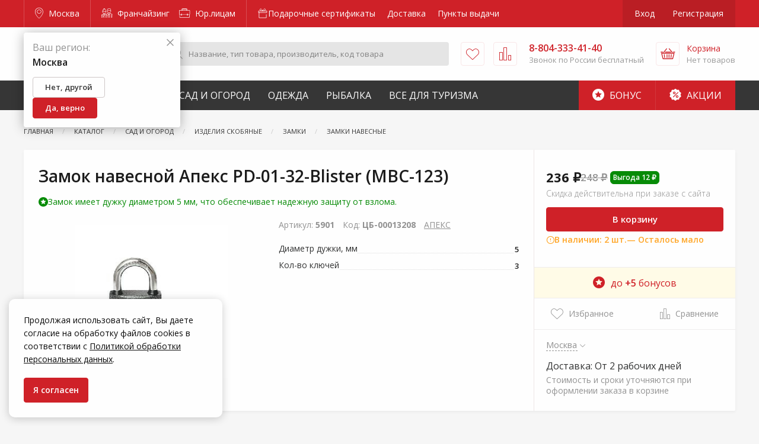

--- FILE ---
content_type: text/html; charset=utf-8
request_url: https://www.google.com/recaptcha/api2/anchor?ar=1&k=6LdUrQMaAAAAAE5xi2MYcbWxyP9CtGDiCae-c6v_&co=aHR0cHM6Ly9tb3Njb3cuemFrcmVwaS5ydTo0NDM.&hl=en&v=N67nZn4AqZkNcbeMu4prBgzg&size=invisible&anchor-ms=20000&execute-ms=30000&cb=jzrcnlpvg1ze
body_size: 48760
content:
<!DOCTYPE HTML><html dir="ltr" lang="en"><head><meta http-equiv="Content-Type" content="text/html; charset=UTF-8">
<meta http-equiv="X-UA-Compatible" content="IE=edge">
<title>reCAPTCHA</title>
<style type="text/css">
/* cyrillic-ext */
@font-face {
  font-family: 'Roboto';
  font-style: normal;
  font-weight: 400;
  font-stretch: 100%;
  src: url(//fonts.gstatic.com/s/roboto/v48/KFO7CnqEu92Fr1ME7kSn66aGLdTylUAMa3GUBHMdazTgWw.woff2) format('woff2');
  unicode-range: U+0460-052F, U+1C80-1C8A, U+20B4, U+2DE0-2DFF, U+A640-A69F, U+FE2E-FE2F;
}
/* cyrillic */
@font-face {
  font-family: 'Roboto';
  font-style: normal;
  font-weight: 400;
  font-stretch: 100%;
  src: url(//fonts.gstatic.com/s/roboto/v48/KFO7CnqEu92Fr1ME7kSn66aGLdTylUAMa3iUBHMdazTgWw.woff2) format('woff2');
  unicode-range: U+0301, U+0400-045F, U+0490-0491, U+04B0-04B1, U+2116;
}
/* greek-ext */
@font-face {
  font-family: 'Roboto';
  font-style: normal;
  font-weight: 400;
  font-stretch: 100%;
  src: url(//fonts.gstatic.com/s/roboto/v48/KFO7CnqEu92Fr1ME7kSn66aGLdTylUAMa3CUBHMdazTgWw.woff2) format('woff2');
  unicode-range: U+1F00-1FFF;
}
/* greek */
@font-face {
  font-family: 'Roboto';
  font-style: normal;
  font-weight: 400;
  font-stretch: 100%;
  src: url(//fonts.gstatic.com/s/roboto/v48/KFO7CnqEu92Fr1ME7kSn66aGLdTylUAMa3-UBHMdazTgWw.woff2) format('woff2');
  unicode-range: U+0370-0377, U+037A-037F, U+0384-038A, U+038C, U+038E-03A1, U+03A3-03FF;
}
/* math */
@font-face {
  font-family: 'Roboto';
  font-style: normal;
  font-weight: 400;
  font-stretch: 100%;
  src: url(//fonts.gstatic.com/s/roboto/v48/KFO7CnqEu92Fr1ME7kSn66aGLdTylUAMawCUBHMdazTgWw.woff2) format('woff2');
  unicode-range: U+0302-0303, U+0305, U+0307-0308, U+0310, U+0312, U+0315, U+031A, U+0326-0327, U+032C, U+032F-0330, U+0332-0333, U+0338, U+033A, U+0346, U+034D, U+0391-03A1, U+03A3-03A9, U+03B1-03C9, U+03D1, U+03D5-03D6, U+03F0-03F1, U+03F4-03F5, U+2016-2017, U+2034-2038, U+203C, U+2040, U+2043, U+2047, U+2050, U+2057, U+205F, U+2070-2071, U+2074-208E, U+2090-209C, U+20D0-20DC, U+20E1, U+20E5-20EF, U+2100-2112, U+2114-2115, U+2117-2121, U+2123-214F, U+2190, U+2192, U+2194-21AE, U+21B0-21E5, U+21F1-21F2, U+21F4-2211, U+2213-2214, U+2216-22FF, U+2308-230B, U+2310, U+2319, U+231C-2321, U+2336-237A, U+237C, U+2395, U+239B-23B7, U+23D0, U+23DC-23E1, U+2474-2475, U+25AF, U+25B3, U+25B7, U+25BD, U+25C1, U+25CA, U+25CC, U+25FB, U+266D-266F, U+27C0-27FF, U+2900-2AFF, U+2B0E-2B11, U+2B30-2B4C, U+2BFE, U+3030, U+FF5B, U+FF5D, U+1D400-1D7FF, U+1EE00-1EEFF;
}
/* symbols */
@font-face {
  font-family: 'Roboto';
  font-style: normal;
  font-weight: 400;
  font-stretch: 100%;
  src: url(//fonts.gstatic.com/s/roboto/v48/KFO7CnqEu92Fr1ME7kSn66aGLdTylUAMaxKUBHMdazTgWw.woff2) format('woff2');
  unicode-range: U+0001-000C, U+000E-001F, U+007F-009F, U+20DD-20E0, U+20E2-20E4, U+2150-218F, U+2190, U+2192, U+2194-2199, U+21AF, U+21E6-21F0, U+21F3, U+2218-2219, U+2299, U+22C4-22C6, U+2300-243F, U+2440-244A, U+2460-24FF, U+25A0-27BF, U+2800-28FF, U+2921-2922, U+2981, U+29BF, U+29EB, U+2B00-2BFF, U+4DC0-4DFF, U+FFF9-FFFB, U+10140-1018E, U+10190-1019C, U+101A0, U+101D0-101FD, U+102E0-102FB, U+10E60-10E7E, U+1D2C0-1D2D3, U+1D2E0-1D37F, U+1F000-1F0FF, U+1F100-1F1AD, U+1F1E6-1F1FF, U+1F30D-1F30F, U+1F315, U+1F31C, U+1F31E, U+1F320-1F32C, U+1F336, U+1F378, U+1F37D, U+1F382, U+1F393-1F39F, U+1F3A7-1F3A8, U+1F3AC-1F3AF, U+1F3C2, U+1F3C4-1F3C6, U+1F3CA-1F3CE, U+1F3D4-1F3E0, U+1F3ED, U+1F3F1-1F3F3, U+1F3F5-1F3F7, U+1F408, U+1F415, U+1F41F, U+1F426, U+1F43F, U+1F441-1F442, U+1F444, U+1F446-1F449, U+1F44C-1F44E, U+1F453, U+1F46A, U+1F47D, U+1F4A3, U+1F4B0, U+1F4B3, U+1F4B9, U+1F4BB, U+1F4BF, U+1F4C8-1F4CB, U+1F4D6, U+1F4DA, U+1F4DF, U+1F4E3-1F4E6, U+1F4EA-1F4ED, U+1F4F7, U+1F4F9-1F4FB, U+1F4FD-1F4FE, U+1F503, U+1F507-1F50B, U+1F50D, U+1F512-1F513, U+1F53E-1F54A, U+1F54F-1F5FA, U+1F610, U+1F650-1F67F, U+1F687, U+1F68D, U+1F691, U+1F694, U+1F698, U+1F6AD, U+1F6B2, U+1F6B9-1F6BA, U+1F6BC, U+1F6C6-1F6CF, U+1F6D3-1F6D7, U+1F6E0-1F6EA, U+1F6F0-1F6F3, U+1F6F7-1F6FC, U+1F700-1F7FF, U+1F800-1F80B, U+1F810-1F847, U+1F850-1F859, U+1F860-1F887, U+1F890-1F8AD, U+1F8B0-1F8BB, U+1F8C0-1F8C1, U+1F900-1F90B, U+1F93B, U+1F946, U+1F984, U+1F996, U+1F9E9, U+1FA00-1FA6F, U+1FA70-1FA7C, U+1FA80-1FA89, U+1FA8F-1FAC6, U+1FACE-1FADC, U+1FADF-1FAE9, U+1FAF0-1FAF8, U+1FB00-1FBFF;
}
/* vietnamese */
@font-face {
  font-family: 'Roboto';
  font-style: normal;
  font-weight: 400;
  font-stretch: 100%;
  src: url(//fonts.gstatic.com/s/roboto/v48/KFO7CnqEu92Fr1ME7kSn66aGLdTylUAMa3OUBHMdazTgWw.woff2) format('woff2');
  unicode-range: U+0102-0103, U+0110-0111, U+0128-0129, U+0168-0169, U+01A0-01A1, U+01AF-01B0, U+0300-0301, U+0303-0304, U+0308-0309, U+0323, U+0329, U+1EA0-1EF9, U+20AB;
}
/* latin-ext */
@font-face {
  font-family: 'Roboto';
  font-style: normal;
  font-weight: 400;
  font-stretch: 100%;
  src: url(//fonts.gstatic.com/s/roboto/v48/KFO7CnqEu92Fr1ME7kSn66aGLdTylUAMa3KUBHMdazTgWw.woff2) format('woff2');
  unicode-range: U+0100-02BA, U+02BD-02C5, U+02C7-02CC, U+02CE-02D7, U+02DD-02FF, U+0304, U+0308, U+0329, U+1D00-1DBF, U+1E00-1E9F, U+1EF2-1EFF, U+2020, U+20A0-20AB, U+20AD-20C0, U+2113, U+2C60-2C7F, U+A720-A7FF;
}
/* latin */
@font-face {
  font-family: 'Roboto';
  font-style: normal;
  font-weight: 400;
  font-stretch: 100%;
  src: url(//fonts.gstatic.com/s/roboto/v48/KFO7CnqEu92Fr1ME7kSn66aGLdTylUAMa3yUBHMdazQ.woff2) format('woff2');
  unicode-range: U+0000-00FF, U+0131, U+0152-0153, U+02BB-02BC, U+02C6, U+02DA, U+02DC, U+0304, U+0308, U+0329, U+2000-206F, U+20AC, U+2122, U+2191, U+2193, U+2212, U+2215, U+FEFF, U+FFFD;
}
/* cyrillic-ext */
@font-face {
  font-family: 'Roboto';
  font-style: normal;
  font-weight: 500;
  font-stretch: 100%;
  src: url(//fonts.gstatic.com/s/roboto/v48/KFO7CnqEu92Fr1ME7kSn66aGLdTylUAMa3GUBHMdazTgWw.woff2) format('woff2');
  unicode-range: U+0460-052F, U+1C80-1C8A, U+20B4, U+2DE0-2DFF, U+A640-A69F, U+FE2E-FE2F;
}
/* cyrillic */
@font-face {
  font-family: 'Roboto';
  font-style: normal;
  font-weight: 500;
  font-stretch: 100%;
  src: url(//fonts.gstatic.com/s/roboto/v48/KFO7CnqEu92Fr1ME7kSn66aGLdTylUAMa3iUBHMdazTgWw.woff2) format('woff2');
  unicode-range: U+0301, U+0400-045F, U+0490-0491, U+04B0-04B1, U+2116;
}
/* greek-ext */
@font-face {
  font-family: 'Roboto';
  font-style: normal;
  font-weight: 500;
  font-stretch: 100%;
  src: url(//fonts.gstatic.com/s/roboto/v48/KFO7CnqEu92Fr1ME7kSn66aGLdTylUAMa3CUBHMdazTgWw.woff2) format('woff2');
  unicode-range: U+1F00-1FFF;
}
/* greek */
@font-face {
  font-family: 'Roboto';
  font-style: normal;
  font-weight: 500;
  font-stretch: 100%;
  src: url(//fonts.gstatic.com/s/roboto/v48/KFO7CnqEu92Fr1ME7kSn66aGLdTylUAMa3-UBHMdazTgWw.woff2) format('woff2');
  unicode-range: U+0370-0377, U+037A-037F, U+0384-038A, U+038C, U+038E-03A1, U+03A3-03FF;
}
/* math */
@font-face {
  font-family: 'Roboto';
  font-style: normal;
  font-weight: 500;
  font-stretch: 100%;
  src: url(//fonts.gstatic.com/s/roboto/v48/KFO7CnqEu92Fr1ME7kSn66aGLdTylUAMawCUBHMdazTgWw.woff2) format('woff2');
  unicode-range: U+0302-0303, U+0305, U+0307-0308, U+0310, U+0312, U+0315, U+031A, U+0326-0327, U+032C, U+032F-0330, U+0332-0333, U+0338, U+033A, U+0346, U+034D, U+0391-03A1, U+03A3-03A9, U+03B1-03C9, U+03D1, U+03D5-03D6, U+03F0-03F1, U+03F4-03F5, U+2016-2017, U+2034-2038, U+203C, U+2040, U+2043, U+2047, U+2050, U+2057, U+205F, U+2070-2071, U+2074-208E, U+2090-209C, U+20D0-20DC, U+20E1, U+20E5-20EF, U+2100-2112, U+2114-2115, U+2117-2121, U+2123-214F, U+2190, U+2192, U+2194-21AE, U+21B0-21E5, U+21F1-21F2, U+21F4-2211, U+2213-2214, U+2216-22FF, U+2308-230B, U+2310, U+2319, U+231C-2321, U+2336-237A, U+237C, U+2395, U+239B-23B7, U+23D0, U+23DC-23E1, U+2474-2475, U+25AF, U+25B3, U+25B7, U+25BD, U+25C1, U+25CA, U+25CC, U+25FB, U+266D-266F, U+27C0-27FF, U+2900-2AFF, U+2B0E-2B11, U+2B30-2B4C, U+2BFE, U+3030, U+FF5B, U+FF5D, U+1D400-1D7FF, U+1EE00-1EEFF;
}
/* symbols */
@font-face {
  font-family: 'Roboto';
  font-style: normal;
  font-weight: 500;
  font-stretch: 100%;
  src: url(//fonts.gstatic.com/s/roboto/v48/KFO7CnqEu92Fr1ME7kSn66aGLdTylUAMaxKUBHMdazTgWw.woff2) format('woff2');
  unicode-range: U+0001-000C, U+000E-001F, U+007F-009F, U+20DD-20E0, U+20E2-20E4, U+2150-218F, U+2190, U+2192, U+2194-2199, U+21AF, U+21E6-21F0, U+21F3, U+2218-2219, U+2299, U+22C4-22C6, U+2300-243F, U+2440-244A, U+2460-24FF, U+25A0-27BF, U+2800-28FF, U+2921-2922, U+2981, U+29BF, U+29EB, U+2B00-2BFF, U+4DC0-4DFF, U+FFF9-FFFB, U+10140-1018E, U+10190-1019C, U+101A0, U+101D0-101FD, U+102E0-102FB, U+10E60-10E7E, U+1D2C0-1D2D3, U+1D2E0-1D37F, U+1F000-1F0FF, U+1F100-1F1AD, U+1F1E6-1F1FF, U+1F30D-1F30F, U+1F315, U+1F31C, U+1F31E, U+1F320-1F32C, U+1F336, U+1F378, U+1F37D, U+1F382, U+1F393-1F39F, U+1F3A7-1F3A8, U+1F3AC-1F3AF, U+1F3C2, U+1F3C4-1F3C6, U+1F3CA-1F3CE, U+1F3D4-1F3E0, U+1F3ED, U+1F3F1-1F3F3, U+1F3F5-1F3F7, U+1F408, U+1F415, U+1F41F, U+1F426, U+1F43F, U+1F441-1F442, U+1F444, U+1F446-1F449, U+1F44C-1F44E, U+1F453, U+1F46A, U+1F47D, U+1F4A3, U+1F4B0, U+1F4B3, U+1F4B9, U+1F4BB, U+1F4BF, U+1F4C8-1F4CB, U+1F4D6, U+1F4DA, U+1F4DF, U+1F4E3-1F4E6, U+1F4EA-1F4ED, U+1F4F7, U+1F4F9-1F4FB, U+1F4FD-1F4FE, U+1F503, U+1F507-1F50B, U+1F50D, U+1F512-1F513, U+1F53E-1F54A, U+1F54F-1F5FA, U+1F610, U+1F650-1F67F, U+1F687, U+1F68D, U+1F691, U+1F694, U+1F698, U+1F6AD, U+1F6B2, U+1F6B9-1F6BA, U+1F6BC, U+1F6C6-1F6CF, U+1F6D3-1F6D7, U+1F6E0-1F6EA, U+1F6F0-1F6F3, U+1F6F7-1F6FC, U+1F700-1F7FF, U+1F800-1F80B, U+1F810-1F847, U+1F850-1F859, U+1F860-1F887, U+1F890-1F8AD, U+1F8B0-1F8BB, U+1F8C0-1F8C1, U+1F900-1F90B, U+1F93B, U+1F946, U+1F984, U+1F996, U+1F9E9, U+1FA00-1FA6F, U+1FA70-1FA7C, U+1FA80-1FA89, U+1FA8F-1FAC6, U+1FACE-1FADC, U+1FADF-1FAE9, U+1FAF0-1FAF8, U+1FB00-1FBFF;
}
/* vietnamese */
@font-face {
  font-family: 'Roboto';
  font-style: normal;
  font-weight: 500;
  font-stretch: 100%;
  src: url(//fonts.gstatic.com/s/roboto/v48/KFO7CnqEu92Fr1ME7kSn66aGLdTylUAMa3OUBHMdazTgWw.woff2) format('woff2');
  unicode-range: U+0102-0103, U+0110-0111, U+0128-0129, U+0168-0169, U+01A0-01A1, U+01AF-01B0, U+0300-0301, U+0303-0304, U+0308-0309, U+0323, U+0329, U+1EA0-1EF9, U+20AB;
}
/* latin-ext */
@font-face {
  font-family: 'Roboto';
  font-style: normal;
  font-weight: 500;
  font-stretch: 100%;
  src: url(//fonts.gstatic.com/s/roboto/v48/KFO7CnqEu92Fr1ME7kSn66aGLdTylUAMa3KUBHMdazTgWw.woff2) format('woff2');
  unicode-range: U+0100-02BA, U+02BD-02C5, U+02C7-02CC, U+02CE-02D7, U+02DD-02FF, U+0304, U+0308, U+0329, U+1D00-1DBF, U+1E00-1E9F, U+1EF2-1EFF, U+2020, U+20A0-20AB, U+20AD-20C0, U+2113, U+2C60-2C7F, U+A720-A7FF;
}
/* latin */
@font-face {
  font-family: 'Roboto';
  font-style: normal;
  font-weight: 500;
  font-stretch: 100%;
  src: url(//fonts.gstatic.com/s/roboto/v48/KFO7CnqEu92Fr1ME7kSn66aGLdTylUAMa3yUBHMdazQ.woff2) format('woff2');
  unicode-range: U+0000-00FF, U+0131, U+0152-0153, U+02BB-02BC, U+02C6, U+02DA, U+02DC, U+0304, U+0308, U+0329, U+2000-206F, U+20AC, U+2122, U+2191, U+2193, U+2212, U+2215, U+FEFF, U+FFFD;
}
/* cyrillic-ext */
@font-face {
  font-family: 'Roboto';
  font-style: normal;
  font-weight: 900;
  font-stretch: 100%;
  src: url(//fonts.gstatic.com/s/roboto/v48/KFO7CnqEu92Fr1ME7kSn66aGLdTylUAMa3GUBHMdazTgWw.woff2) format('woff2');
  unicode-range: U+0460-052F, U+1C80-1C8A, U+20B4, U+2DE0-2DFF, U+A640-A69F, U+FE2E-FE2F;
}
/* cyrillic */
@font-face {
  font-family: 'Roboto';
  font-style: normal;
  font-weight: 900;
  font-stretch: 100%;
  src: url(//fonts.gstatic.com/s/roboto/v48/KFO7CnqEu92Fr1ME7kSn66aGLdTylUAMa3iUBHMdazTgWw.woff2) format('woff2');
  unicode-range: U+0301, U+0400-045F, U+0490-0491, U+04B0-04B1, U+2116;
}
/* greek-ext */
@font-face {
  font-family: 'Roboto';
  font-style: normal;
  font-weight: 900;
  font-stretch: 100%;
  src: url(//fonts.gstatic.com/s/roboto/v48/KFO7CnqEu92Fr1ME7kSn66aGLdTylUAMa3CUBHMdazTgWw.woff2) format('woff2');
  unicode-range: U+1F00-1FFF;
}
/* greek */
@font-face {
  font-family: 'Roboto';
  font-style: normal;
  font-weight: 900;
  font-stretch: 100%;
  src: url(//fonts.gstatic.com/s/roboto/v48/KFO7CnqEu92Fr1ME7kSn66aGLdTylUAMa3-UBHMdazTgWw.woff2) format('woff2');
  unicode-range: U+0370-0377, U+037A-037F, U+0384-038A, U+038C, U+038E-03A1, U+03A3-03FF;
}
/* math */
@font-face {
  font-family: 'Roboto';
  font-style: normal;
  font-weight: 900;
  font-stretch: 100%;
  src: url(//fonts.gstatic.com/s/roboto/v48/KFO7CnqEu92Fr1ME7kSn66aGLdTylUAMawCUBHMdazTgWw.woff2) format('woff2');
  unicode-range: U+0302-0303, U+0305, U+0307-0308, U+0310, U+0312, U+0315, U+031A, U+0326-0327, U+032C, U+032F-0330, U+0332-0333, U+0338, U+033A, U+0346, U+034D, U+0391-03A1, U+03A3-03A9, U+03B1-03C9, U+03D1, U+03D5-03D6, U+03F0-03F1, U+03F4-03F5, U+2016-2017, U+2034-2038, U+203C, U+2040, U+2043, U+2047, U+2050, U+2057, U+205F, U+2070-2071, U+2074-208E, U+2090-209C, U+20D0-20DC, U+20E1, U+20E5-20EF, U+2100-2112, U+2114-2115, U+2117-2121, U+2123-214F, U+2190, U+2192, U+2194-21AE, U+21B0-21E5, U+21F1-21F2, U+21F4-2211, U+2213-2214, U+2216-22FF, U+2308-230B, U+2310, U+2319, U+231C-2321, U+2336-237A, U+237C, U+2395, U+239B-23B7, U+23D0, U+23DC-23E1, U+2474-2475, U+25AF, U+25B3, U+25B7, U+25BD, U+25C1, U+25CA, U+25CC, U+25FB, U+266D-266F, U+27C0-27FF, U+2900-2AFF, U+2B0E-2B11, U+2B30-2B4C, U+2BFE, U+3030, U+FF5B, U+FF5D, U+1D400-1D7FF, U+1EE00-1EEFF;
}
/* symbols */
@font-face {
  font-family: 'Roboto';
  font-style: normal;
  font-weight: 900;
  font-stretch: 100%;
  src: url(//fonts.gstatic.com/s/roboto/v48/KFO7CnqEu92Fr1ME7kSn66aGLdTylUAMaxKUBHMdazTgWw.woff2) format('woff2');
  unicode-range: U+0001-000C, U+000E-001F, U+007F-009F, U+20DD-20E0, U+20E2-20E4, U+2150-218F, U+2190, U+2192, U+2194-2199, U+21AF, U+21E6-21F0, U+21F3, U+2218-2219, U+2299, U+22C4-22C6, U+2300-243F, U+2440-244A, U+2460-24FF, U+25A0-27BF, U+2800-28FF, U+2921-2922, U+2981, U+29BF, U+29EB, U+2B00-2BFF, U+4DC0-4DFF, U+FFF9-FFFB, U+10140-1018E, U+10190-1019C, U+101A0, U+101D0-101FD, U+102E0-102FB, U+10E60-10E7E, U+1D2C0-1D2D3, U+1D2E0-1D37F, U+1F000-1F0FF, U+1F100-1F1AD, U+1F1E6-1F1FF, U+1F30D-1F30F, U+1F315, U+1F31C, U+1F31E, U+1F320-1F32C, U+1F336, U+1F378, U+1F37D, U+1F382, U+1F393-1F39F, U+1F3A7-1F3A8, U+1F3AC-1F3AF, U+1F3C2, U+1F3C4-1F3C6, U+1F3CA-1F3CE, U+1F3D4-1F3E0, U+1F3ED, U+1F3F1-1F3F3, U+1F3F5-1F3F7, U+1F408, U+1F415, U+1F41F, U+1F426, U+1F43F, U+1F441-1F442, U+1F444, U+1F446-1F449, U+1F44C-1F44E, U+1F453, U+1F46A, U+1F47D, U+1F4A3, U+1F4B0, U+1F4B3, U+1F4B9, U+1F4BB, U+1F4BF, U+1F4C8-1F4CB, U+1F4D6, U+1F4DA, U+1F4DF, U+1F4E3-1F4E6, U+1F4EA-1F4ED, U+1F4F7, U+1F4F9-1F4FB, U+1F4FD-1F4FE, U+1F503, U+1F507-1F50B, U+1F50D, U+1F512-1F513, U+1F53E-1F54A, U+1F54F-1F5FA, U+1F610, U+1F650-1F67F, U+1F687, U+1F68D, U+1F691, U+1F694, U+1F698, U+1F6AD, U+1F6B2, U+1F6B9-1F6BA, U+1F6BC, U+1F6C6-1F6CF, U+1F6D3-1F6D7, U+1F6E0-1F6EA, U+1F6F0-1F6F3, U+1F6F7-1F6FC, U+1F700-1F7FF, U+1F800-1F80B, U+1F810-1F847, U+1F850-1F859, U+1F860-1F887, U+1F890-1F8AD, U+1F8B0-1F8BB, U+1F8C0-1F8C1, U+1F900-1F90B, U+1F93B, U+1F946, U+1F984, U+1F996, U+1F9E9, U+1FA00-1FA6F, U+1FA70-1FA7C, U+1FA80-1FA89, U+1FA8F-1FAC6, U+1FACE-1FADC, U+1FADF-1FAE9, U+1FAF0-1FAF8, U+1FB00-1FBFF;
}
/* vietnamese */
@font-face {
  font-family: 'Roboto';
  font-style: normal;
  font-weight: 900;
  font-stretch: 100%;
  src: url(//fonts.gstatic.com/s/roboto/v48/KFO7CnqEu92Fr1ME7kSn66aGLdTylUAMa3OUBHMdazTgWw.woff2) format('woff2');
  unicode-range: U+0102-0103, U+0110-0111, U+0128-0129, U+0168-0169, U+01A0-01A1, U+01AF-01B0, U+0300-0301, U+0303-0304, U+0308-0309, U+0323, U+0329, U+1EA0-1EF9, U+20AB;
}
/* latin-ext */
@font-face {
  font-family: 'Roboto';
  font-style: normal;
  font-weight: 900;
  font-stretch: 100%;
  src: url(//fonts.gstatic.com/s/roboto/v48/KFO7CnqEu92Fr1ME7kSn66aGLdTylUAMa3KUBHMdazTgWw.woff2) format('woff2');
  unicode-range: U+0100-02BA, U+02BD-02C5, U+02C7-02CC, U+02CE-02D7, U+02DD-02FF, U+0304, U+0308, U+0329, U+1D00-1DBF, U+1E00-1E9F, U+1EF2-1EFF, U+2020, U+20A0-20AB, U+20AD-20C0, U+2113, U+2C60-2C7F, U+A720-A7FF;
}
/* latin */
@font-face {
  font-family: 'Roboto';
  font-style: normal;
  font-weight: 900;
  font-stretch: 100%;
  src: url(//fonts.gstatic.com/s/roboto/v48/KFO7CnqEu92Fr1ME7kSn66aGLdTylUAMa3yUBHMdazQ.woff2) format('woff2');
  unicode-range: U+0000-00FF, U+0131, U+0152-0153, U+02BB-02BC, U+02C6, U+02DA, U+02DC, U+0304, U+0308, U+0329, U+2000-206F, U+20AC, U+2122, U+2191, U+2193, U+2212, U+2215, U+FEFF, U+FFFD;
}

</style>
<link rel="stylesheet" type="text/css" href="https://www.gstatic.com/recaptcha/releases/N67nZn4AqZkNcbeMu4prBgzg/styles__ltr.css">
<script nonce="Op2s7Rmo5IDQ5oRfYyD2Ug" type="text/javascript">window['__recaptcha_api'] = 'https://www.google.com/recaptcha/api2/';</script>
<script type="text/javascript" src="https://www.gstatic.com/recaptcha/releases/N67nZn4AqZkNcbeMu4prBgzg/recaptcha__en.js" nonce="Op2s7Rmo5IDQ5oRfYyD2Ug">
      
    </script></head>
<body><div id="rc-anchor-alert" class="rc-anchor-alert"></div>
<input type="hidden" id="recaptcha-token" value="[base64]">
<script type="text/javascript" nonce="Op2s7Rmo5IDQ5oRfYyD2Ug">
      recaptcha.anchor.Main.init("[\x22ainput\x22,[\x22bgdata\x22,\x22\x22,\[base64]/[base64]/MjU1Ong/[base64]/[base64]/[base64]/[base64]/[base64]/[base64]/[base64]/[base64]/[base64]/[base64]/[base64]/[base64]/[base64]/[base64]/[base64]\\u003d\x22,\[base64]\\u003d\\u003d\x22,\x22WksUZRpRw6o0YBfDqn4Yw77DhcKCanIxYsKUB8K+GjNVwrTCqVlBVBlnD8KVwrnDjSo0wqJaw7p7FGzDmEjCvcKlMMK+wpTDpcOzwofDlcO4HAHCusKSdyrCjcOnwpNcwoTDrMKtwoJwbMOHwp1Awroqwp3DnHQNw7JmZMOVwpgFNsOBw6DCocO/w4gpwqjDscOzQMKUw79swr3CtREpPcOVw7Ucw73CplzCt3nDpQwSwqtfVWbCinrDjywOwrLDosOPdgpew6BaJmHCs8Oxw4rCqA/DuDfDnTPCrsOlwoNPw6Acw4XCrmjCqcK/QsKDw5EyXG1Aw4YVwqBeaH5LbcKIw65CwqzDlxUnwpDCqUrChVzCnEV7woXCgcKAw6nCpgEswpRsw79VCsONwq/[base64]/CksKxwoNjw4MswqlAw4zDtFPCiWDDiHTDrcKZw5XDmTB1wpN5d8KzGMK4BcO6wr/Cs8K5ecKDwoVrO0N6OcKzOcO2w6wLwohRY8K1wocFbCVtw4BrVsKJwo0uw5XDoEF/bDjDu8OxwqHCscOGGz7CuMOCwos7woElw7pQCcO4c2dvDsOeZcKLL8OEIzfCinUxw4LDpUQBw4FXwqgKw7PCqlQoEMODwoTDgF46w4HCjGTCqcKiGFfDs8O9OXZ/Y1crEsKRwrfDiH3CucOmw6nDvGHDicORSjPDlwNMwr1vw4F7wpzCnsKxwpYUFMK1fQnCkjnCngjClhPDrUM7w4nDvcKWNBMqw7MJUcOZwpAkR8OnW2heZMOuI8OlRsOuwpDCikjCtFgNGcOqNTLCnsKewpbDhUF4wrpuAMOmM8O9w7/DnxBKw6XDvH5rw4TCtsKywpfDo8Ogwr3CoXjDlCZSw4HCjQHCsMKkJkg/w73DsMKbLGjCqcKJw74YF0rDnXrCoMKxwpXCrw8vwpPCtALCqsOjw5AUwpAWw7HDjh0/CMK7w7jDnUw9G8Oka8KxKTDDvsKyRhTCpcKDw6M+wpcQMyTCrsO/wqMcc8O/wq4rZcOTRcOlMsO2LSJmw48VwqxUw4XDh0XDjQ/CssOJwpXCscKxF8Kjw7HCtjTDvcOYUcOjeFE7NggENMK4wqnCnAw+w6/CmFnCjQnCnAtXwrnDscKSw5B+LHsdw57CilHDmcK3OEwQw7tab8Kuw5MowqJzw5jDikHDskxCw5UdwoMNw4XDicOYwrHDh8K9w6o5OcK/w5TChS7DvsOfSVPCtnLCq8OtOhDCjcKpXHnCnMO9wpgNFCo6wq/DtmAEacOzWcOWwr3CoTPCpsKCR8OiwpvDtBd3CCbDgC7DjsK+wppjwo7Ci8OswpbDnxXDuMKpw7LCjD5ywovCqw3DoMKnJjE/LyLDn8OqaCnDiMKFwpM/w4nCtEYQw6ouwqTCpDnCisOOw5TDvcOgNsOzKcOVMcOSFcKTw65sS8K1w5fDg0d4ecO+HcK7e8ODasOFKD7CpMKFwqE/RDbCpxjDucO3w5LCrTsFwotAwoTDmSvCuVRzwpbDgsKow5PDsE1Iw4VaRcKlIcKJwqBjecK6CW8fw77CkATDscKqwq4MccO+cwhkwr4ewow7MyLDkgY2w6kUw4lkw7zCp13CiFVFwo/ClB8EIlzCsVl2w7vCmELDrEbDocKoSG5Sw7vCmyvDkj3DisKGw5LCisK+w5pjwoNsBDTDg1U/w6fDvMKbPMK4wpnCqMKPwoEiKsOqMMO9wqBvw4QlSgMxQQ/Du8O+w7vDlivCq0DDlWTDnnYSWlc0MRnCrMK2XXQQw53ClsKOwoBXDsOFwo5RYwTCrF0cw43CgcOTw4PCvEhbVSfCuEVNwp81GcOpwrPCqinDsMO8w6EfwopCw7xtw5hbwrrDv8OLw43ClsO0G8KIw7Fjw6LClBkoX8OTG8KFw5fDisK4wr/Dt8OWO8OGwq/DvDBQwr07wox2eR/Dk1/[base64]/DuQwRw7XClsOWQ0c3w5bCs8OmwprDtcOETUB3wp8PwqbCtDw/[base64]/fSXDjDbCisOMSm9rwrVMA0HDtMKZDcKpw6Vqw717w43DqcOBw5tywqHCjcOSw4nCpGlAYSDCr8K+wrfDomJww7hcwp3Cr3VRwpnCm1LDncKXw6BZw5PDnMOTwpEnVsO/[base64]/DvmoZZcOOSMOUwp7CkRPCr8KPZcKSHV7CnsK0GMOGw5Q5A34BbcK2EcOiw5LClsKGwphrdsKLd8Opw6ZNwrzDtsKcHnzDohIlw5ZhEi9qw6DDkX3Cp8OXQQFgwpdYSWXDo8O7w7/CjcO9woLDgMO/[base64]/[base64]/[base64]/[base64]/YBsOVXPDnlPDrMOvwrROTgFYw4TDkyE/[base64]/DjcK7w7fCi8Klw5EYw4hrwojCksKaYkzDvsKADg14w447CDgKw5jDilLCmm/DmsOBw4o/ZlfCt2hCwo/[base64]/DiRo6wp9Yw55OwozDrX5kNsOowrXDl3d3w6JVPMKQwq/[base64]/DuT/[base64]/[base64]/Ct8KFRMOfEcOJZ8OTfgDDmGdKwrJ1eMOOND1hOCQDwo3CgMK6SGzChcOGw4nDjcOWcVsgRxrDqcOqAsO9BydAJlpFw53CoCR1w7bDisO5BgQUw6/CrMOpwoBDw44hw6/Cjlktw44zCi5qw4fCpsKPwqHCrDjChglZLcKiPsKlw5PDscOhw7BwBlVZOQpMTcKeUsKuIMKPV3DCusOVYcKwecODwpPDtxvDhRtqeR5iw5jDi8KUDRbChcO/HWbCtsOgEA/DvxbCgnLDtgTCn8K/w4EgwrjCmFtlLFfDg8OfIcK+wr9TbHzCg8KgMhNBwp44BQgBCGUKw5bCpsOEwpIgwrXCn8OOQsOdDsKWdSbClcOtf8OFAcOPwo1nWHrDtsOVHsOOf8KtwrB/bz9kwrXCr1x2DsKLwo7DhcKEwpJ5w53CkCs+WTRWCsKEIMKYw4I/wpNoRsKQc0l0wqbCkmzDrnrCp8K/w4zDicKOwoNfw5hLP8OCw6/Cr8KLWWHCtRRvwq3Dvgx8w50HDcOsD8KgdVs3woYqZcK7wr/[base64]/[base64]/JMKlR091wr/DvU/DsHQONGbDgcOFwpJ6w69TwrfCsUHCucO7UcOPwqMlasOiJcK2w7DDl0QRFcKERW3CpC/Dl2wHZMOgwrXDgUMMK8K8w7pXdcOEQirDo8KzEsKzE8OGP3nDuMOgPcOJM0YlZkTDn8KYIcK/wp9VDWwsw6kjRMOjw4PDj8OucsKhw7VELXPDj0/[base64]/ECAPwqgKw688RXDCr8KIw7xswocFSifCrMOjTRPChTkEwqnCpMKTci/DgH0lwofDgMKKw4fDucKnwpc1wqZdQkkBGsOOw7vDvg3CmmxTVnPDq8O1WsOiw6vDucKWw4bCnsK0w5nCkSF5wo9hAcKzasKDw7LCrls2wqYOZ8KsEsOkw5/DsMOUwplVNsKIwo0OHsKgdSwAw47CscO6w5HDlBcxV35CdsKDwpvDiDZGw70zX8OGw7h3ZMKNw47Do0BuwrwawqJRwqsMwrfCqG3CoMK6UQXCgE3Dm8OpEQDCjMOsY1nCisOjd2Ymw6vCsmbDmcO1UcKQYx7Cv8ONw4vDq8KYwp/DskBGa14GHsK3BmgKwrNBeMKbwq06KytjwoHDukIXY2FRw5TDosOdGsOEw4djw7FQw4UfwpLDki1nChJ7Fy0wLjfCvsKpZ3wJP3zDqHLDmDfDq8O5HHVGG3QJbsOEwpjDqGMOCAI8wpHCtsK7G8Kqw7goMsK4GGJDZFfDvcO+VxPCmzI6UcKcw5/DgMKfVMKkL8O1AzvDocOZwp/Chx/Ds1deF8O+wo/DssKMw6d9w6tZw53CrU/[base64]/[base64]/DnMKBwqfDisOqw61kwrfCgMOUO8OFBsOkVjzCocKywoF4wqZSwpYVH17CpGjChnl9HcOJSm7DvMKMdMKpQFfDhcOaBMOJBWrDsMOyJhvDujTDmMOaPMKKDC/DosKQWn0zQy5dfsOlYi1Lwr4Pa8K7w7Efwo/DglgXwpTCoMOXwoPDmcKCSMOdRiwRYTEzfXzDv8ObNRhlEMK/KwfCqsKKwqHDrnIxwrzCn8KrbHIbwpghbsKhP8K4HQDCncKBw70AEHvCmsKVP8KCwo4lwr/[base64]/[base64]/DhcO5w6BSPUfCmgbDpWTCpcK2wqrDoMKuw6lBGBTCqhvCnBhHPcKkwqbDmAbCqGDDrGRkB8KqwpYtNTomacKxwrQRw6jCqMKTw5xwwqPDvDQ2wqbCuwHCvsKtw6hRY0XDviLDn3vCpw/[base64]/[base64]/W0rDssKKwrN2wp4vDV0wRMORYTE+wrfDuMO7EyoqaSN+OcKJF8OTIC7DsxcHWsK+Z8OEbUciw5TDgsKfK8O0w6pEeGbDn2dxT3nDoMOZw47DqCHCgSnDi0/[base64]/Dk8OkwotYKMKYw6hOw7Z6woU/w7MQwpE8w4XCtcK5O1/Cs15dw686wpXDoV3Dj3BBw6EAwo5hw7YiwqrDuCE/QcKuQcKgw7PDu8K3w45Zw7fCpsOwwpHCryQiwoEKwrzCsRrCiizCkFjCkiPChsOww43CgsOxHmUawrkHwqLDknzCocKlwrzDsAhaIgPDqMONbkgpGMKpXgIUwqbDpQLCkcKAN0jCoMO9C8Ouw5PCjsOSw7TDkMK/w6jCq0pDwrwYIMK0w6ktwrZ/wpnCjQbDjcOHVSDCpsOUanDDg8OMTnxmLsOZR8KwwqrDu8OAw53DoGoDB2vDqcKTwp1lwqTDmFjCocOuw6zDpMKtwq44w6PDqMKTRjrDj1hQFjfDqy1Zw6dQOFLCoTfCiMKYXhXDq8KswrEfLgBYM8OVKMOLw5TDlsKNwojCjkscFnXCjsO6LsKewolZRW/Cg8KZwq7CpU5sQTTCssKaBMK9wr3DjidcwpQfwpvDusOZXMOKw63Cv0TCmQMJw53DljJqwobDqMKUwrrClcOqfcObwoHDmmvCrkjCiTVUw4fDjljCmMK4OUQpbsOww4DDmAh/HSzDgcOGMMOAwrvDlCLDsMKzPsKDKkpwYcKDesOFZBcSQcOvLMKNw4LChcKCwonCvjxGw6BSwr/DjMOLBsK8VMKcTcO5GMOkW8Ovw4zDolvCoEbDhlVuCMKiw4LCocO4woTCocKcLcOHwrnDuRdmIwrCknrDnj8ZXsK/w7bDhHfDmVYTS8Owwp9Xw6BufgrDs14RcMODw57Cq8OewpxcdcOEWsKgw5xiwq8ZwoPDtMKcwqs/SmPClcKGwq9Tw4AmGsK8Y8Ogw7TCvxYDfcKdJcKow67Cm8OUWhkzwpHDixrDjxPCvzV7IhQqMRjDocO+RAI3woHDs3PChUfDq8KIwqLDiMO3ahfCq1bCgnk+X0XChl3Cnz3CocOkD1XDlcKAw7/[base64]/woTCpsKaw594w71hOcKXPjgqJDNSN8ObLMKIwrV4VjbCkcOvV1TClMOUwpHDlcKaw7EJc8KoN8OHH8KsX2A1woQtMn/DscOPw7wXwoYrTTUUwrjDuSXCncO1w4Muw7N/SMOKTsK4w48Hwqsbwp3DmU3Dm8KEOH1mw5fDsErCj1LClQLDl2jDkkzCpsKnw7YEKsONUSNAC8KyDMOBPjcGFBTDk3DCtcOsw6zDryduwplrQUQGwpVLwqxfwojCvE7Cr0RJw7EIbG/Cu8KrwprClMOwawlAPMK6QSR/woM1csKZf8KuTsKEwr4gw4DDsMKDw49bw51ebMKzw6XCg1HDlRBlw5vChcOHFMKywoFMFlTDij3DrcKOOMOoeMKqKVDChxcJEcKuwrvCo8OxwpBBw6nCp8K2PcOlDXNgIcKzGzE0W3DCgMOCwosBwpLDjS/DicKqQsKsw6I8RcKUw4jCjsKUYyjDlGDCm8KyccOXw5zCrAXCknY0HMOCC8KMwp7DtRLDscK1wqDCqsKgwqsILjjCucOaMmcmdcKPw6IdwrwewrLCokpowpQ+wo/[base64]/w7nDpxvCk1fCscKdHUHDgMKgw7HDnsOacDHCisOCwoZbYErCusKtw4lbwqDClElRZVXDuH3ClcO7e1XCicKpJ2F7ZcOWIsKJPMOZwrIHw7PCkSV5O8KuB8OZKcK9MsOncAPCrHrCgErDrsKPPcO2CMK3w7pne8KNb8O/wqkgwpgLJFQTZsOCeSvCu8K1wrrDocK1wrnCkcODAsKvbsOkS8OJYsOswo1nwr/Ckw7ClkJzJVfDqsKIR2PDnC5AdkbDlnMnwrQWW8O6ChPCgRROw6IiwqDCuELDg8Opw5wlw5YFw7heWwrDjsKVwptLSBtbwpbCkmvCgMOLdcK2ecO/w4LDkyBqCVA6Wh3CoGDDsB7CtlfDkFofSywZN8KePy3DmT7DjV7Co8KOwp3CscOsIsKmwr8TH8OcHcOzwqjCqXjCoSlHDMKmwroRDGB8UUoPMsOrfHbDj8Otw6E8w70IwqccPwHDrnjClsOrwojDqlAMw5zCvGRXw7vCgRTDpQYDGxnDkMKew7fDrsOnwpA6w5/DlhPDjcOKw6rCrkfCpCvCscONeldwXMOgwpBZw6HDq2NLw7V2wo1uFcOmw6o0UwLCu8KNw6lNwqEXa8OtOsKBwrBBwpIyw4pSw6zCvwTDmcKeVlbDnCpSwr7DssOPw65qJiHDk8OAw4txwpR/bmHCnkpaw73Cl0oswoYew7/[base64]/DmnMaNWkOFEDCrcOAw6vDhcKvwrzDn8OkbcKyZ0wUw5rCnDFIwpAQcMKaeVXCqcKswonCo8Oyw7bDtcKeaMOEXMOEwp3Dn3TCqcKiw58LfBBuwp3DpcO8UsOKfMK6HMKrwrgTOWwjEi9sT2zDvDbDm3vCm8OYwqjCgV/CgcO0bMKFJMOWCC1YwpYoPAwNwqgcw67Cr8OgwoUuT0TDtcK6wozCrE7DuMOOwoFMYsOmwrxtA8OxbAPCpBdmwox/VUrDon3CnBTCncKuKcKvJC3Cv8Oxw6nCjRUcwpbDjsODw4fCl8KkQMKHDwpbN8Khw45eKw7CunPCl1TDnsONKX9lwo5iQEdCWsKnwpTCg8OtVk7CjwAGagIwFE/DmmIIHRzDiGrCqxJpHxzCrsOQwrPCqcKAwpHCtTYlw6bDv8OHwrt0AcKpfMKswpEzw7JWw7PDqcOFwqBQIE1MXMOICCwTwr1/wrZoPXp8ZE3ChGLCtcOUw6FrI2wzwrXCusKcwplyw7vCnsOEwo4UQsO4fnvDizkhe0TDvVrDnMOJwqIJwrNyJi5rwoLCiAVvVxN1R8OSw6DDoRXDkcKKKMOJCQVZaCPCpBnCv8KxwqPDgz3DlsKqMsKlw5EQw4nDjMOWw4p+HcOXG8OCw5rDrzJWFETCnx7CmizDusK/VMKsJCV6woNsZAvDtsKxG8OOwrQtwr8AwqoCwobDkcKhwqjDkl8RD0HDhcOOw5TDicOew7jDompMw4t1w4DDsXjCo8Opd8K9w4zCmsKGeMOIfV0uL8OZwqrDl0nDqsOMR8KQw713wooJwpLDu8O3w6/DvFrCncKEGMKdwpnDnsKQRMKxw6cyw6I4w6BCEcKwwqdQw65lX3TDtBjDo8ONU8OVw6vDj2nCuTZucHrCv8K+w7bDp8Oww4HCnsOQwqDDkBDCrnAVwrdmw4rDtcKOwpnDusOxwrHCkV3DnMOQOGNCYTQDw57DuCvCkcK9csO4NMOIw5LCiMOMLMKPw6/CoHzDtcOzbsOyOT3DrnEdwo01wr1TSsKuwoLCohxhwqlCFyxOwrvCi3DDu8K4RcO3wrnDt3kPfhzCnCF9TFXCpn8sw7JmQ8OpwqMtSsK5woszwpN6HsO+L8Kbw73DnsKrwqcXD0PDgkfDkU0YXEAZw4YTwq7DtsKwwqcoTcOwwpDCq1jCsWrDjn3Cv8Oqwoo/w7TCmcOZScKdNMKcwpIEwrAYOS3DtcOfwp3Co8KSUULDiMK7wrvDiAkJw4k5wqolw4N7DnBvw6fDmcKBcwxKw4ARVy9QYMKvVcOvwrUwWWzDr8OEV3rCmkQAKMObAHXClMO/KsOoVBp4QhHCr8KXfyccw6jDuFfCn8O7JFjDuMKrPS1Pw4Vrw4wpw55RwoViZcOtMkfDpsKZOsObdWNLwp3DtwnClcO5w41bwo8OI8OTwrdmw65Rw7nDs8O0wrxtTWJzw7HDvcKQf8KbZDHClzZswpbCg8K3w4g/[base64]/DjsObw5Nuw69BPsKeQMKIw7LCtgrCsn3Dl3vDpMKlUMOrcsK1OMK1O8Kcw5Bbw4zCisKpw6nCusKAw57DqsKNbSwywqJbQMOwRB3Dg8Kxf3nDi3kbdMKfEcKGTsK3w5Jjw78Fw4Jtw7VrAgIHcjvCrSMRwobDrsKrfTTDjD/Dj8OewqFvwpvDh1zDkMOeEMK9Nx4IG8O5S8K3ETDDt2XDs1FLecKiw5nDl8KKwrbDpAzDuMKmw5PDpVnCsRFDw6Iww7sqwqBmw5LDj8Kkw4XDv8O4w44pHxlzCVDCssKxwo8HV8OWSE80wqcewr3DtsOwwr46woQHw6vCssKjwoHCmcO/wpZ4L0HDthXCvj8ywosDw4A8wpXDo2Q7w64xWcKTDsOuwrrCtFdKBcKUY8OOw5xxwplew4RUwrvDvkEfw7BcDmYYdcOITMO0wrvDhUYUYMOwMEZWBFgOM0A8wr3CrMKpwqkNwrR1cW40acO0wrA3w58fw5/CsUNIw6PCsD4wwojCoRw5Lw4wUSR6fTtRw7dtVMK/csKZJRLDvnHCs8KXw686Zx/DuVpPwp/CpcKHwpjDmsKAw7XCr8OTw7kqwqrCpHLCs8KVTcOZwq9Lw44bw48NAMKdZXTDvlZWw4TCqsOOZ3bCiTsbwpQhGsOzw6vDu0HCjcKAbkDDhsK5XmLDrsOpPE/CpW3Do3wEXcKKwrIaw6vCkx3Cl8KRw7/DisKCW8Kewr5gw5jCs8OSwpgDwqXDtcKDRcKbw6ouCMK/IyYqwqDDhMK7wqJwTz/Dvh3CsTwpJwQdw6PCiMO6wrfCscK2TcK2w5XDiWtiD8KmwrBrwoLCgsKUCz7CosKVw57CuTY8w4XCr2dQwq0dCcKpw6QjL8KFaMK0KsKWAMKVw5nDmyHCmMOBaUQTF1/DtsOgbMKBE3E6XzRWw5Z0woZFc8ONw60XRTdFHcO8QcO2w7PDhA3CssKOwqPCvwHDlmrDosKvLsKtwqdvZMOdfcKsMU3DqcO0wpXCuEFhwr/[base64]/Dv8ODLS3Cg8KfVDfDvsKFwpdgwp/DkhPDkCldwqsbFsOrwoFsw7N5JMO4fFcsQXcmSMKFY0gkXMK3w6kMVG7DuELCogsAWQsdw6vCl8O8bsKAw7V8AsO8wo0wf0vCjFjDozdgw61XwqLChznCu8Oqw7jDtjLDu0LCl2xGEsO9Q8OlwpI0fyrDtcKqDcOfwpbCgjxzw6rDpMKHIjNcwr98ZMKKw5gOw4nDmA/[base64]/Cj8OHwppgwp5Kw44bw6vCr8OnwoTDiSXDtiHCrsOMVsK/IAlmeW3DpwHDucKQAGFTYjcKLmTCthdoelQVw6/CjMKHO8KhBQk1w6HDvnTDvyTCtsOhw43CtzYwLMOEwqkRcMKxHhXDgnLChcKZwrpTw6jDqGnCiMKEaGk5w5PDqMOnZ8OPNMOGwrLDiUPCqmYaQUrCsMOqwrTDncKnH3TDkcOuwpTCskJ7YGXCvMOPRMK7P0fDo8OIOsOjH3PDrsO/JcKjYCnDhcKNPcO/w78qw5RIwpXDtMO3EcKfwowtw5RWLUfCrMORM8KawrbCmsOwwrtPw7XCnsOZS0wywo3Dp8OnwpBIw67DusKswpoQwo7CtGHDgXdxFih6w58EwpfCvGjDhRjCtnpoTUB7acO+O8KmwonCgg/[base64]/Djz4Qw4ZFJcOjw4J7w5/CtU1pw4nDp8KYwot7PsKSwp/CnlLDucO+w6NAGjMMwpnCk8OCwpPCniJteUkVO0vCkcKpwrPCiMOXwp1ewqMUwpnCqcOtw50LYgXCmDjDmkB/DHfCv8KqYcKXEXIqw6TDplNhTSbDpMOjw4MUfMOkSDddIlpsw6NnwpLCi8Orw6nCrjwWw5HDrsOuw6vCqXYHVy0Dwp/[base64]/DgsOswo3CiRPDmsOEw4l1L8OyVcOcTC3CgjjCvMKUMULDo8K+JcOQOWHDlMOwCEQow7fDnMK6ecO+IGjDpQTCjcKEw4nDgRg2J0EcwrQAw7kvw5PCpEDDgsKRwrHCgScMGkBPwpEBLSw5YjTCo8OVOMOqAEV0FjvDjMKFGlrDvcKVfF/[base64]/DscKkG3rCsR8uwo/[base64]/[base64]/ClGHDjG1DexoLLsOnGGw1wp5mW198BwvDj0Y4wq3CnMOCw6UiGVPDoGssw74/w6TDoX5YT8OAempewrRlAMKvw5ETw4vChVsmwo/DkMOEMgXDrgTDoEBJwo46PcKKw68xwpjCksO5w6TCpzxjQcKQSMOzNnTCsTHDucKHwoBKWMKtw48UY8Omw7V8w7xXA8KYKGXDsXfDrcKSZS9Kw6Y0NT/Dhj5kwpnCmMOTQ8KJZ8OpIMKEw7zChMOMwp0HwoZaaTnDs0NTTWNBw51hSsKgwp4OwqLDjgASBsOTPjxwXsOfwr/DtyBWw4x9LlLCsQ/CmgjDsUXDvMKOKMKwwq8jTmdCw7ZBw5t2wrJkTlXCgsOfZQ7DjWNFCsKTw5fChjdAFG7DmCLDn8KPwpsvwoYsGSxbU8OCwoNtw5F9w5lWUSMHQsONwpZPw4nDsMKNNsOJV09RTMOcBEl9LzjDosOTGcOvQsOlX8K1wr/[base64]/CkcORCWt5w4BSPHXDqMK9w4p9w7g7esKNw54Hwo/CqsO7w4QJEV12SifDocKgE03Cq8Ksw7vCgcKKw5EZf8O3cm0ASRrDlMONw6tyMyLCocK9wolVaRxiw40RFV/[base64]/CsMK/wqHDlxTDr07ClxZ1w7BWwqfDh8Kzw53CuAgvwpvDnnbDpcKuw443w4XCu2zCkU15a1ZZPRHCoMO2wpZ5w73ChSnDpsOIwqgiw6HDrMONE8KpIcOaFxrCjXU6w6HCvcKgwonDmcOGQcOSeR5AwqJtExnDgcOlwqo/wp/[base64]/wpdJRFUOw6jCsWRMQFDDncOvNztpwo7DjMKuwoJGe8KwCD5lEcKtXcOnwo3Cs8OsMMOVwqnCsMK0fMKPP8OJZA9ew7Y2RiQ4ecKdfFxtV1/CrcKpw4seKVx2OcOyw4XCgTEhAR5FAcKRw6DCmcOyw7bDqsOzE8OSw4HCmsKdbEDDm8KDw47Dn8O1wpdMX8KbwpLCmDHCvB/[base64]/Du8K8GhpaRMKXdsOXw6QJwrzDh8O/[base64]/Cvk3DjMKBJVnCp1/DkMOkKcKNw6QwUsKTRwPDqsKWw7PDjGXDjybDjE5Iw7nCjE3DnsKURMORS2REPVvDrcKVw75ow64/w59jw7rDg8KDWsKHYcKGwo9cex1+SMOoUHwuwrY0EFYcwr4WwqpPGiw2MC56wpHDqSDDvVbDpMOmwrM7w6TDhxDDmMOBSHXDp2JowrLCvQtqYjDCmiFKw6TDiwAXwqHCgMObw6DDkBDCpw3CpXtmQQISw4/CmGUWwpDCssK8w5nCslF9wqcXGlbCqDFcw6TDh8OODwfCqcOCWgPCnzzCusObw4DCnsKLw7HCosO8TH/Cn8KLMjQxDcKawqzDgB45a08nSMKjEMK8UF/CiV/CtsOXdQ7Cu8KjPsOSK8OQwqVtCMOjOsOIFjFvOMKswqoXSmHDl8OHfsOiPcOqVVHDucOYwoTCrMOQOk/DpSttwpYpw6jDh8OYw6JQwrpjw4vCicO0wpMAw4gBwpsow4LChcOXwpXDpgDCp8OiOxvDjmbCuV7Dhj/ClsOmNMK7GcORw47Dq8ODPTPDtMK7w40/VTzCk8O5P8ORMMOGZMOvXnjCgw7DhgjDsishO2sZTyYgw7Ydw7jCjw/Ch8KPTHUAFwrDtcKXw5YZw7dYYwTCh8Kiwr/DmMKFwq7CuxDCv8OLw4c3w6fCu8Kgw5Y1BB7DtMOXasOHOsO5EcKoE8KubsOZcQV8YBrCi2fCpcOvVkfCm8KMw57CocOBw4bClAzCtn86w6TCoV4tAQLDuH9lw7LCp2bDkxUFYVTDgwZ+VsKxw6Q9PWXCo8OkD8OFwp3CjsKEwofCscOewqsEwolHwp/CpCQwAlouIsOMwqpPw5UcwqItwrPClMOhG8KHesO3X0NLWHpDwq5GBcKFNMOqasOcw7Mhw5UEw7PCkjIISMKlw6bCm8OswoQAw6zCnXjDo8O1fcKXMnQndE/[base64]/[base64]/w4E3wp3CucO4PGbCqcK7w4hKwqF7w4XCgsO6N11rG8OPH8KLEnfDuSHDn8K5wqYqwrlrwoDCo1Q9clPCiMKywoLDmsKQw6TCiQoPAgIiw5ozw6nChGVoAVPCrmHDm8Oyw53DiDzCvMOFEEbCsMKiRFHDo8Okw4shVsKLw7PCumPDhsO7FMKgcsOIw5/DoVrCisKQYsOvw6vCkidpw5FzXMKFwpTDuWYrwpo0woTColnDogQtw4DDjEvCgwcANsKKJw/CiSVmf8KlTXAeJMKKEMKSZi7Ci0HDo8KNXk56w41DwrM7NMK9w4/ChMKCV1nCpMKRw68ew596woVmdz/[base64]/w6/Do8KdY31PwrjCqFxwW8KwFVDDo8OmIMOQwqkswqUowpo0w67DpjrCg8KRw4gIw53CiMKUw697eSrDhzrCi8O/w7Nzw6zCjX3Ck8O1wrTCmxMGR8KKwpQkw4Euw7s3UHvDsChQKAbDqcOqwqnDvzpjwpw7wokyw6/DocKifMKZF1XDp8Oew6/DvMOgI8KBSQLDvQhbN8KlBildw5vDjQ/DlcO7wrE4KEImw5Atw4rCqMOawpjDr8KEw7g0KMOWwpJcwpHDgMKtTsKqwqJcb3LCizrCisOLwprDuiEHwrp0WcOmwrvDkMK3esOyw5F7w63Ck10PPQ0PUFQ1YXzClsOww69sXEPCosODdC3Dh2h2wp/Cm8Klw5vDjsKhZhN9PlIuMFczXFbDocOFGQsHw5XDogrDqcOXBH1Tw5JTwptFwqvCgsKNw5d7XFlSWcOeZikuw5wEYMK3IxfCrcK1woVJwrjDnsOWa8KnwofClEzCrj9qwo3DusOxwp/DrkrCjcO2wp/CpcOtJMKKJcK5QcK7wo7ChsO9QMOUwqrCr8Orw4k/ACTDuXDDvUFhw7tuDMOSwoJxKsO1wrcibsKXEMOpwp8CwrRmSVTCn8KeFGnDrxzCnkPCgMKuAMKHw60+wprCmhROCkwbw49nw7YocsKyIxXDqQQ/[base64]/CsBJKw4M/[base64]/CmiMmR1Qqw7w9dDkSZsKvwqgswo3ClcOjw5zDkMOjLiIwwpPCpcO4ExQHw5LCgEcbZcOTHT4/[base64]/HsO4IsOKw67DncOnJCs7eRUaPsOUw6VvwrN4GgPClkoIwpjDrHIkw5oEw7DCtGk2XHnCq8Oww4NGMcOZw5zDtVHDk8OlwpfDrMOnXMOkw5nDsR8ywoFXbMKOw6TDnMOvH1wMwo3DuCbCn8O5RCPDusOdwoXDssOfwoHCkhDDpMKKw6TCjH0GNEsOaAhsDMKOHkgGSxt/Li7CnzDDhGZJw4nDgwkHPsO9w7wiwr/CrRPCmQzDpMK6wodOA3YEG8O+Wx7Cn8OzAlnDt8OCw51swrY3BsOUwot9RcOLb3UjfMOAw4bDvil+wqjCoBfDpTDCqlHDisK+wpdcwoXCrBzDvypFw6MbwoPDosK/woQOaArDu8KFeyJvTGZUw6puJSrDosOJcMKkLyVmwp1kwphMNcKIS8OVwofDoMKhw6/CpAJ9X8KIN0fCg2p6OicjwrBJb28GU8K9L0ltVnwRej59TB5oD8OQHAhowqLDoUnDmsKPw7EIw5zDix7Dol5JU8K4w6TCtGMzHsK4CEnClcKxwo8Sw6XCu1ARwpXCvcKhw6jDscO5HcKdwqDDrE90KcOuwr5Gwr4Hwo9NCWE6JFAtHsKqwrnDhcKYCsOMwo/CiWNFw43CtEQzwpdJw4Msw5MmXMO/HsKwwq0IT8OXwrE4ajpNwr4GNUcPw5QkOMO8wpnDphfDtcKqwozCvhTCmDzClMO4UcKdfcOswqIQwqsXO8KTwpBNZ8OuwrQ0w6XDlDrDt0ZJMxPDmjkRPsKtwoTDh8OLV0/ChnJMwrxgw6MRwpXDjCY2VlvDhcOhwrRawobDpcKnw7ZLbWo8wpXDocK1w4jDgsKKw7pMGsKnw4rCrMKrc8O9dMOlBxgME8OMw6HCpj8swoPCpHBiw4Vrw6bDjQNfXsKiKsKWXcOjYMOUw70nGsOcGA3DgsOxKMKTw7kCIG3DrMKUw53Djh/[base64]/CrRrDm8Kcw4Riwolew75jRhjCqCLDpW/Du8OtWiECacOaYHx4bkDDpSAeNSDCrlxJBsK0wqlJHhwxdCnCuMK1OlA4woLDqBTDhsKUw68LTEfDjcOUH13DsyUUdsKSTXAWw43DkS3DhsKfw4xJw548fsO+SXDDqsK6w5pQAgDDocKWMwHDs8KSW8OMwp/CgAoXwqrCoFlhwrEHP8OWHkXCsF/DvR3Cj8KNN8OSwqk/TsOLMsO3OcOYKMKKeVrCvAgBVcKjUcO4VwsLw5LDqsOzwqESAMOhb3zDkcO/w5zCgFEZY8Owwqdkwo89w6zCqW5AHsKtw7BtEMO+wrIzW1tpw4rDmMKHNcKSwo3DiMOENMKNHxvDtsOYwpR/w4TDvcK5wqvCrsKQbcO2IQgUw40Ob8KuZcOUbgRawoouK17DrkkQF2gkw5XCksOhwrt7w6jDrMOZXzzChD7CrMKUNcO7w4rDgELCk8O8NMOnH8OTFjZUw7M5T8KeCMO0PsKww7rDrnXDo8Kaw4A/L8O1O13DvFhMwoAST8OAKCZfc8OawqpdDHPCp2/DjEvCqArCrltkwq0sw6zDngTDjgYYwqsjw73Cr0jCosOlDALCsm3Dl8KEworDgMKITHzDisOjwr4QwoDDmMKPw6/[base64]/Dr8OmAcOCDMOJw6/CqMKvRsOOwqASwrvDi8KNb2sAworCkzx1w4JbamJIwrfDsXXCgUXDvsO1Ji/CsMOnW0REaCMXwo8OHh0VXMKnXU1XFlMhdBtkIsOTIcOwE8KyKsKfwpYONcOKDsO8dU/Dr8OeWQzCgTfCnMOebsOrcGRMfsKpbQvDl8OfQsO/w75XZMO4TkbCkyFrW8Oaw6rDgH7Dm8KnEHAFAB/Ctxh5w6gyeMKZw7nDugtWwp8/[base64]/[base64]/DmGPDuVXDj8O1wovDkXI/w4VBbWQNw5nDpB7DsAFcWHDDrQVGw47DgQTCpMKbwoHDrDvCncORw6l9wpJywrdfwoPDjMOJw5fDojdCOjhYVTQDwoPDqsObwqzCp8Knw67Dk33Chw4RThBqEsK0C3nDowo/w6zChcODO8KcwoJ4OcOXwprCnMKWwpc9w4rDpMOxw6TDqMK8SMOUPDXCgcOMw6vCuzrDqQfDk8KpwqDDnBhWw6IQwqZfwqLDqcOPfhhqRw/[base64]/[base64]/DhMOMw4ZTwpvDvn0YfAYPwq3DngoWwrPDkMO2w4tXw6s+c2XCsMOTKMOOw6EGe8KJw4NMMjfDisOEV8Oba8OVLD/CuWXCoS7Dj23Dp8K8IsOtcMOELH7CpifDolTCksOwwrvDtcOAw6Y0R8K6w5NqNw/DpW7Cm2XCrm/DqgsEaXDDp8O3w6LDvcK+wo7Cn2tUSXHCj0d1dMK/w7vCnMKIwoPCuFrCixYGCHcJKS1YUk/DpW/[base64]/[base64]/DkMKLw6YgI8O4w6TClyN8wpjCpcOjwr/Do8O0wr9Ww7/Dj1LDlD/Cp8OQwo7CnsOkw5PCg8OUwpPCs8K5amYTNsKIw5Jawo8CS0/[base64]/wodww5xHcsO3w51vIsOrwrDCj3AhS8K9wqrCk8OeVsOwXsO5cljDj8Kbwqsww6p3wqc7bcO7w5Nsw6fCksKGCMKNNlvCscKowp3CmMKrMsOFWsO6wpoUw4E+RHBqwrPDqcO/w4PDhw3DtsK8w5l8w4rDoHXDnCFwPcOtwonDjDNzDGjDmH42FsKTCsK6GsKGPVbDtDRAwoLDvsO0S07DvFpsI8KyPcKnwqpAf3nDm1BRwrfCn2lCwoPDoE8qU8K+EMOAGUzCsMOqwoTCuD7Dg3siWMOpw4HCjsKrBhPChMKNOcO6w6A/Yk/DnnAcw7fDoW9Xw4Nowqh9w7/CtsK7wq/CoA88wr3DriQLA8KwLBRkL8OxAXhqwoAdw58nHDPCknfCssOowo9Vw5nCj8KOw7RYwrJqw6pkw6bCrMOWacK/E1xnTCTCjcKrwqF2wrLDksKEwrE7fB1Xf3M/w6BrXcOCw6wAf8KadxNcw5vDqsOMw6PCvW1Rw7xQwpTDjxjCr2B9EcO5w5vDssKiw69TOC/CqTHCgcKrw4cxw6AhwrZcwpkjw4g0PADDphF9TmQqKMKzH3DCjcONelPCuXMLZFlsw4QNwqvCvTIMw6wKBiTCrihuwrTDgA53wq/DtUPDgicWCMK0w5DDlnVswrzDsFkew5F7asOAU8KKfsOCD8KhLMKNI0Rzw6dWw5/Dgh0BNA4GwpzCmMKZNBIGwo/CuHMHw6duw77CsSDCvgTCtg7CmsOLYMKDw6M4w5YSw60Qf8O1wrbCslQMasOFKmXDlGnDocO8aQTDgRRDbWJsWcONABEDwpEMwpbDrnhnw7jDosK4w6jCnDExIsO3wpbChMOtwo4EwqAjHT0ARy3DtxzDqR/CuGTCqsKEQsK5wonDj3HDpT4Nwo5oE8OranfCmsKyw5TCq8KjFsONYxR4wpJEwqI/wr41wps/EsKLViBkPnRRO8OyHXTDkcKIw4Rew6TDllF1wpszwqcUw4BIEj0cImdrcsOmRgfDpX/DpsOOQCpHwpDDkMK/w60UwrfDjmUHSxcbw4rCvcKjRcObHsKEw7JnZ0PCjgzChy1ZwppwPMKuw7HDsMKBf8Ot\x22],null,[\x22conf\x22,null,\x226LdUrQMaAAAAAE5xi2MYcbWxyP9CtGDiCae-c6v_\x22,0,null,null,null,1,[21,125,63,73,95,87,41,43,42,83,102,105,109,121],[7059694,888],0,null,null,null,null,0,null,0,null,700,1,null,0,\[base64]/76lBhnEnQkZnOKMAhmv8xEZ\x22,0,0,null,null,1,null,0,0,null,null,null,0],\x22https://moscow.zakrepi.ru:443\x22,null,[3,1,1],null,null,null,1,3600,[\x22https://www.google.com/intl/en/policies/privacy/\x22,\x22https://www.google.com/intl/en/policies/terms/\x22],\x22+sKv3U/NDRPfjhq2Jmkv8NajvoFcbxj3Hn7jovnFKJg\\u003d\x22,1,0,null,1,1769769113599,0,0,[94,215],null,[141,76,3],\x22RC-Kygf-gwG0lhrqg\x22,null,null,null,null,null,\x220dAFcWeA7LxIFAdnm2QHhCUk_rLISQ2ZzsdLwMf_IVvvvX5kmpOlR2KQiCgMjSqD8cJ67rJIyDACgn5aCNgTDveERZh-0zmBSwWw\x22,1769851913571]");
    </script></body></html>